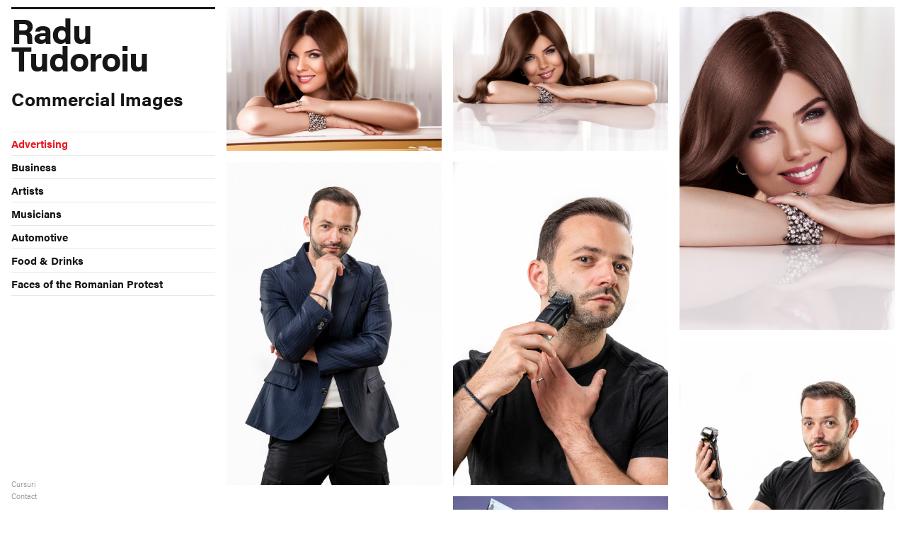

--- FILE ---
content_type: text/html; charset=utf-8
request_url: https://tudoroiu.com/
body_size: 99720
content:
<!DOCTYPE html>
<html lang="en">
<head>
<!--


         .,       :,
         8@@.   :8@@1
        f@@1  ,8@@L
       ;@@L ;8@@t :@@i          :,      80,  :.
       8@8G@@C.    888@@@@i  L@@@@@L   C@@i@@@@@:
      f@@@@i      f@, :@@C .8@0  ;@@C0@@@@@;  8@f
     :@@1:8@@i   f8.  G@0  0@0   f@@, 0@@C   ;@@1
     G@0   ;8@@f     :@@: i@@:  ;@@t t@@f   ,@@G
    ;@@1     :8@@0:  ;@@  i@8  i@@f ,@@0   f@@C
    f@@,       ,0@@@; G@@@Gf@@@@0,  G@8i@@@@0,
                                   i@@i
       Creative Portfolio Builder  :88
       http://www.krop.com/


-->
<title>Tudoroiu Radu Cristian - Fotografie Comerciala</title><meta http-equiv="content-type" content="text/html; charset=utf-8" /><link rel="canonical" href="https://www.tudoroiu.com/" /><meta name="robots" content="noai,noimageai" /><script type="text/javascript" src="//use.typekit.net/czv5lnr.js"></script><script type="text/javascript">try{Typekit.load();}catch(e){}</script><meta property="og:url" content="https://www.krop.com/radutudoroiu/" /><meta property="og:title" content="Tudoroiu Radu Cristian - Fotografie Comerciala" /><meta property="og:site_name" content="Radu Tudoroiu" /><meta property="og:description" content="" /><meta property="og:image" content="https://cache.krop.com/radutudoroiu-6345a53329d208b.jpg" /><script type="text/javascript">

var portfolioData = "[base64]";
var contactData = [{"label":"","content":"Hai sa vorbim","type":"title"},{"label":"Email","content":"radu@tudoroiu.com","type":"info"},{"label":"Phone","content":"0724955361","type":"info"}];
var analyticsData = [{"id": "G-HBP1XTVDVL", "options": {"dimension1": "portfolio", "dimension2": "?devicePixelRatio"}}];



</script><link rel="stylesheet" href="https://static.krop.com/cache/css/themes-base.dedf10138e7e.css" type="text/css"><meta name="viewport" content="width=device-width, initial-scale=1, maximum-scale=1, user-scalable=0"/><link rel="stylesheet" type="text/css" href="https://static.krop.com/min/css/profile.themes.skyline2.2e929ce8.css"/><script src="https://cdn.jsdelivr.net/gh/alpinejs/alpine@v2.x.x/dist/alpine.min.js" defer="defer"></script><script type="text/javascript" src="https://static.krop.com/min/js/profile.themes.skyline2.868928fc.js"></script><style type="text/css" id="custom-css">.sidebar__imagesets { font-size: 15px; }
.krop-logo, .classic-krop-logo, #krop-tag { display: none !important; }
.sidebar__header__subtitle { font-size: 26px; }
body, .sidebar { background-color: #ffffff; }</style></head><body class="typekit font17 tk-acumin-pro portfolio"><div id="page" x-data="krop.themes.skyline2.init($el, portfolioData||{}, contactData||{})" x-init="refresh"><header class="header"><h1><a href="/">Radu Tudoroiu</a></h1><a x-on:click="isNavOpen=!isNavOpen" x-cloak="1" class="nav-toggle"><button type="button" x-bind:class="{'is-active':isNavOpen}" class="hamburger hamburger--squeeze"><span class="hamburger-box"><span class="hamburger-inner"></span></span></button></a></header><div x-cloak="1" x-show.transition="isNavOpen" class="sidebar"><div class="sidebar__grid"><div class="sidebar__grid__top"><div class="sidebar__header"><div class="sidebar__header__title typekit font17 tk-acumin-pro"><a href="/">Radu Tudoroiu</a></div><div class="sidebar__header__intro"><div class="sidebar__header__subtitle typekit font17 tk-acumin-pro">Commercial Images</div></div></div><nav class="sidebar__imagesets caps"><div x-show="!imagesets.length" data-id="540284" class="item "><a href="/#/540284/" target="">Advertising</a></div><div x-show="!imagesets.length" data-id="540280" class="item "><a href="/#/540280/" target="">Business</a></div><div x-show="!imagesets.length" data-id="540282" class="item "><a href="/#/540282/" target="">Artists</a></div><div x-show="!imagesets.length" data-id="540283" class="item "><a href="/#/540283/" target="">Musicians</a></div><div x-show="!imagesets.length" data-id="540281" class="item "><a href="/#/540281/" target="">Automotive</a></div><div x-show="!imagesets.length" data-id="540279" class="item "><a href="/#/540279/" target="">Food &amp; Drinks</a></div><div x-show="!imagesets.length" data-id="540297" class="item "><a href="/#/540297/" target="">Faces of the Romanian Protest</a></div><template x-for="(x, index) in imagesets" x-bind:key="x.id"><div x-show.transition.in.opacity="!x.isLocked" x-bind:class="{'selected':isSelected(x.id)}" x-bind:data-id="x.id" class="item"><a x-text="x.title" x-bind:href="x.url" x-bind:target="x.target" x-on:mousedown="showSet(x.id)"></a></div></template></nav></div><div class="sidebar__grid__bottom"><nav class="sidebar__links caps typekit font17 tk-acumin-pro"><ul class="links"><li class="caps"><a href="https://cursuri.tudoroiu.com" target="_blank"><span class="label">Cursuri</span></a></li><li><a ng-click="showContact()" v-on:click="showContact()" x-on:click="isContactVisible=true">Contact</a></li><li class="unlock" x-show="hashes.length" v-if="hashes.length>0" ng-if="hashes.length>0"><a x-on:click="showUnlock()" v-on:click="showUnlock()" ng-click="showUnlock()">Unlock</a></li><li class="krop-logo"><a href="https://www.krop.com/online-portfolio-templates/" target="_blank">Powered by Krop</a></li></ul></nav></div></div></div><div id="content"><div id="portfolio" x-on:route-change.window="handleRouteChange($event.detail)"><template x-if="imageset && imageset.description"><div id="portfolio__description" x-html="imageset.description"></div></template><div id="images" x-ref="thumbnails" x-show="imageset"><template x-if="imageset" x-for="(image, index) in imageset.images" x-bind:key="image.id"><div class="item no-select"><div x-bind:style="makeImageStyle(image)" class="wrapper"><img draggable="false" x-bind:data-src="image.full.url" x-on:mousedown="clickImage(index)" class="lazyload"/></div></div></template></div><div class="pswp" tabindex="-1" role="dialog" aria-hidden="true"><div class="pswp__bg"></div><div class="pswp__scroll-wrap"><div class="pswp__container"><div class="pswp__item"></div><div class="pswp__item"></div><div class="pswp__item"></div></div><div class="pswp__ui pswp__ui--hidden"><div class="pswp__top-bar"><div class="pswp__counter"></div><button class="pswp__button pswp__button--close" title="Close (Esc)"><i class="las la-times"></i></button><button class="pswp__button pswp__button--share" title="Share"><i class="las la-share"></i></button><button class="pswp__button pswp__button--fs" title="Toggle fullscreen"><i class="las la-expand"></i></button><button class="pswp__button pswp__button--zoom" title="Zoom in/out"><i class="las la-search"></i></button><div class="pswp__preloader"><div class="pswp__preloader__icn"><div class="pswp__preloader__cut"><div class="pswp__preloader__donut"></div></div></div></div></div><div class="pswp__share-modal pswp__share-modal--hidden pswp__single-tap"><div class="pswp__share-tooltip"></div></div><button class="pswp__button pswp__button--arrow--left" title="Previous (arrow left)"><i class="las la-angle-left"></i></button><button class="pswp__button pswp__button--arrow--right" title="Next (arrow right)"><i class="las la-angle-right"></i></button><div class="pswp__caption"><div class="pswp__caption__center"></div></div></div></div></div></div><div id="password" x-show="isUnlockVisible" x-cloak="x-cloak"><div x-on:click="isUnlockVisible=false" class="overlay"></div><form><label for="password-input">Enter Password</label><input id="password-input" type="text" x-ref="password" x-model="password" x-on:keyup="keyupPassword($event)"/><a x-on:click="submitUnlock()" class="button">Unlock</a><div x-show="unlockDidFail" class="error">Sorry, incorrect password.
<a x-on:click="unlockDidFail=false;isUnlockVisible=false" class="cancel">Cancel</a></div></form></div></div><div id="contact" x-show="contactData&&isContactVisible" x-cloak="1"><div x-on:click="isContactVisible=false" class="contact__overlay"></div><div class="contact__container"><div class="contact__popup"><a x-on:click="isContactVisible=false" class="contact__close"><i class="las la-times"></i></a><template x-for="item in contactData"><div x-bind:class="'contact__item--' + item.type" class="contact__item"><div x-text="item.label" class="contact__item__label"></div><div x-html="linkbr(item.content)" class="contact__item__content"></div></div></template></div></div></div><div id="krop-tag"><a href="https://www.krop.com" target="_blank">Built on Krop</a></div></div><script type="text/javascript">krop.themes.stat("https://www.krop.com/services/cdb.radutudoroiu.portfolio.gif");

  </script></body><script src="https://static.krop.com/cache/js/editbutton.cfd9ddc53901.js"></script><!-- 2024-01-24T05:26:17.200526 --></html>
